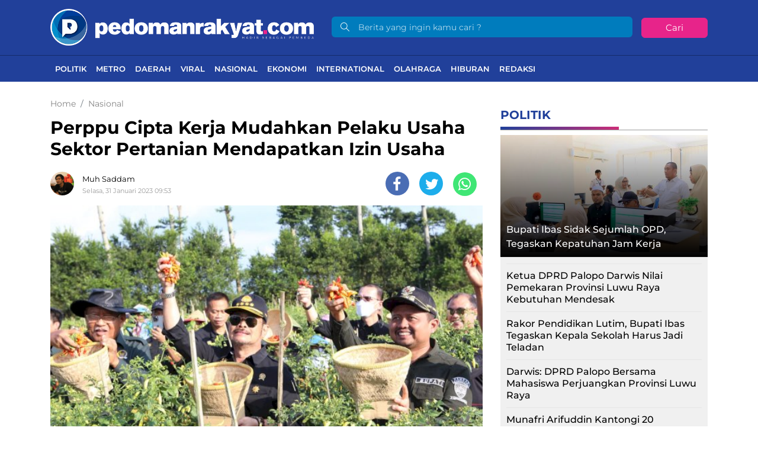

--- FILE ---
content_type: text/html; charset=UTF-8
request_url: https://pedomanrakyat.com/perppu-cipta-kerja-mudahkan-pelaku-usaha-sektor-pertanian-mendapatkan-izin-usaha/
body_size: 15344
content:
<!DOCTYPE html> 
<html lang="id-ID"> 
<head>
<meta charset="utf-8">
<link rel="preload" href="https://cdn.pedomanrakyat.com/assets/desktop/css/styles.css?v=1.1.0" as="style" onload="this.rel='stylesheet'"> 
<link rel="preload" href="https://cdn.pedomanrakyat.com/assets/desktop/bootstrap/css/bootstrap.min.css" as="style" onload="this.rel='stylesheet'"> 
<link rel="preload" href="https://pedomanrakyat.com/assets/fonts/font-awesome.min.css" as="style" onload="this.rel='stylesheet'"> 
<link rel="preload" href="https://pedomanrakyat.com/assets/fonts/simple-line-icons.min.css" as="style" onload="this.rel='stylesheet'"> 
<link rel="preload" href="https://pedomanrakyat.com/assets/fonts/Simple-Line-Icons.woff2?v=2.4.0" as="font" type="font/woff2" crossorigin> 
<link rel="preload" href="https://pedomanrakyat.com/assets/fonts/fontawesome-webfont.woff2?v=4.7.0" as="font" type="font/woff2" crossorigin> 
<link rel="preload" href="https://pedomanrakyat.com/media/cache/fvm/min/1734539435-css40fe7b0603e3d080e54d89678a65c7fd7b6646b2fa983a01cc2b3ef6a7f3e.css" as="style" media="all" /> 
<link rel="preload" href="https://pedomanrakyat.com/media/cache/fvm/min/1734539435-css79c48793cda62a8928dd8c9739bdf4bd796f76509a3d128ea6a48ea7151f3.css" as="style" media="all" /> 
<link rel="preload" href="https://pedomanrakyat.com/media/cache/fvm/min/1734539435-css62045e782bd5c385f923b1e6f2e7fe334e5d632585c0a769f3ca71b4118a0.css" as="style" media="all" /> 
<link rel="preload" href="https://pedomanrakyat.com/media/cache/fvm/min/1734539435-cssf53c63b01a781ccdc7a49e8a541ff9e74beda96e1418bdb5bef6a41235046.css" as="style" media="all" /> 
<link rel="preload" href="https://pedomanrakyat.com/media/cache/fvm/min/1734539435-css32d931129d3604a1b2de6beb08b2d0d66c2d62877f757a6359865d1063031.css" as="style" media="all" /> 
<link rel="preload" href="https://pedomanrakyat.com/media/cache/fvm/min/1734539435-css1f15ff6568592e6202a5ad9ab8dee19db7c00b0ba4dd102a7f05309ee2c04.css" as="style" media="all" /> 
<link rel="preload" href="https://pedomanrakyat.com/media/cache/fvm/min/1734539435-cssa53ce0b74329b4692c2b339a93b40b8720c7e5cccc74e0b9c08472aaff55c.css" as="style" media="all" /> 
<link rel="preload" href="https://pedomanrakyat.com/media/cache/fvm/min/1734539435-cssca98a5024f7ffd54abdde44378df34f10955609158fd6644d7ccdba3bc7bc.css" as="style" media="all" />
<script data-cfasync="false">if(navigator.userAgent.match(/MSIE|Internet Explorer/i)||navigator.userAgent.match(/Trident\/7\..*?rv:11/i)){var href=document.location.href;if(!href.match(/[?&]iebrowser/)){if(href.indexOf("?")==-1){if(href.indexOf("#")==-1){document.location.href=href+"?iebrowser=1"}else{document.location.href=href.replace("#","?iebrowser=1#")}}else{if(href.indexOf("#")==-1){document.location.href=href+"&iebrowser=1"}else{document.location.href=href.replace("#","&iebrowser=1#")}}}}</script>
<script data-cfasync="false">class FVMLoader{constructor(e){this.triggerEvents=e,this.eventOptions={passive:!0},this.userEventListener=this.triggerListener.bind(this),this.delayedScripts={normal:[],async:[],defer:[]},this.allJQueries=[]}_addUserInteractionListener(e){this.triggerEvents.forEach(t=>window.addEventListener(t,e.userEventListener,e.eventOptions))}_removeUserInteractionListener(e){this.triggerEvents.forEach(t=>window.removeEventListener(t,e.userEventListener,e.eventOptions))}triggerListener(){this._removeUserInteractionListener(this),"loading"===document.readyState?document.addEventListener("DOMContentLoaded",this._loadEverythingNow.bind(this)):this._loadEverythingNow()}async _loadEverythingNow(){this._runAllDelayedCSS(),this._delayEventListeners(),this._delayJQueryReady(this),this._handleDocumentWrite(),this._registerAllDelayedScripts(),await this._loadScriptsFromList(this.delayedScripts.normal),await this._loadScriptsFromList(this.delayedScripts.defer),await this._loadScriptsFromList(this.delayedScripts.async),await this._triggerDOMContentLoaded(),await this._triggerWindowLoad(),window.dispatchEvent(new Event("wpr-allScriptsLoaded"))}_registerAllDelayedScripts(){document.querySelectorAll("script[type=fvmdelay]").forEach(e=>{e.hasAttribute("src")?e.hasAttribute("async")&&!1!==e.async?this.delayedScripts.async.push(e):e.hasAttribute("defer")&&!1!==e.defer||"module"===e.getAttribute("data-type")?this.delayedScripts.defer.push(e):this.delayedScripts.normal.push(e):this.delayedScripts.normal.push(e)})}_runAllDelayedCSS(){document.querySelectorAll("link[rel=fvmdelay]").forEach(e=>{e.setAttribute("rel","stylesheet")})}async _transformScript(e){return await this._requestAnimFrame(),new Promise(t=>{const n=document.createElement("script");let r;[...e.attributes].forEach(e=>{let t=e.nodeName;"type"!==t&&("data-type"===t&&(t="type",r=e.nodeValue),n.setAttribute(t,e.nodeValue))}),e.hasAttribute("src")?(n.addEventListener("load",t),n.addEventListener("error",t)):(n.text=e.text,t()),e.parentNode.replaceChild(n,e)})}async _loadScriptsFromList(e){const t=e.shift();return t?(await this._transformScript(t),this._loadScriptsFromList(e)):Promise.resolve()}_delayEventListeners(){let e={};function t(t,n){!function(t){function n(n){return e[t].eventsToRewrite.indexOf(n)>=0?"wpr-"+n:n}e[t]||(e[t]={originalFunctions:{add:t.addEventListener,remove:t.removeEventListener},eventsToRewrite:[]},t.addEventListener=function(){arguments[0]=n(arguments[0]),e[t].originalFunctions.add.apply(t,arguments)},t.removeEventListener=function(){arguments[0]=n(arguments[0]),e[t].originalFunctions.remove.apply(t,arguments)})}(t),e[t].eventsToRewrite.push(n)}function n(e,t){let n=e[t];Object.defineProperty(e,t,{get:()=>n||function(){},set(r){e["wpr"+t]=n=r}})}t(document,"DOMContentLoaded"),t(window,"DOMContentLoaded"),t(window,"load"),t(window,"pageshow"),t(document,"readystatechange"),n(document,"onreadystatechange"),n(window,"onload"),n(window,"onpageshow")}_delayJQueryReady(e){let t=window.jQuery;Object.defineProperty(window,"jQuery",{get:()=>t,set(n){if(n&&n.fn&&!e.allJQueries.includes(n)){n.fn.ready=n.fn.init.prototype.ready=function(t){e.domReadyFired?t.bind(document)(n):document.addEventListener("DOMContentLoaded2",()=>t.bind(document)(n))};const t=n.fn.on;n.fn.on=n.fn.init.prototype.on=function(){if(this[0]===window){function e(e){return e.split(" ").map(e=>"load"===e||0===e.indexOf("load.")?"wpr-jquery-load":e).join(" ")}"string"==typeof arguments[0]||arguments[0]instanceof String?arguments[0]=e(arguments[0]):"object"==typeof arguments[0]&&Object.keys(arguments[0]).forEach(t=>{delete Object.assign(arguments[0],{[e(t)]:arguments[0][t]})[t]})}return t.apply(this,arguments),this},e.allJQueries.push(n)}t=n}})}async _triggerDOMContentLoaded(){this.domReadyFired=!0,await this._requestAnimFrame(),document.dispatchEvent(new Event("DOMContentLoaded2")),await this._requestAnimFrame(),window.dispatchEvent(new Event("DOMContentLoaded2")),await this._requestAnimFrame(),document.dispatchEvent(new Event("wpr-readystatechange")),await this._requestAnimFrame(),document.wpronreadystatechange&&document.wpronreadystatechange()}async _triggerWindowLoad(){await this._requestAnimFrame(),window.dispatchEvent(new Event("wpr-load")),await this._requestAnimFrame(),window.wpronload&&window.wpronload(),await this._requestAnimFrame(),this.allJQueries.forEach(e=>e(window).trigger("wpr-jquery-load")),window.dispatchEvent(new Event("wpr-pageshow")),await this._requestAnimFrame(),window.wpronpageshow&&window.wpronpageshow()}_handleDocumentWrite(){const e=new Map;document.write=document.writeln=function(t){const n=document.currentScript,r=document.createRange(),i=n.parentElement;let a=e.get(n);void 0===a&&(a=n.nextSibling,e.set(n,a));const s=document.createDocumentFragment();r.setStart(s,0),s.appendChild(r.createContextualFragment(t)),i.insertBefore(s,a)}}async _requestAnimFrame(){return new Promise(e=>requestAnimationFrame(e))}static run(){const e=new FVMLoader(["keydown","mousemove","touchmove","touchstart","touchend","wheel"]);e._addUserInteractionListener(e)}}FVMLoader.run();</script>
<title>Perppu Cipta Kerja Mudahkan Pelaku Usaha Sektor Pertanian Mendapatkan Izin Usaha</title>
<meta name="viewport" content="width=device-width, initial-scale=1">
<meta http-equiv="X-UA-Compatible" content="IE=edge">
<meta name="robots" content="index, follow" />
<meta name="googlebot-news" content="index,follow" />
<meta name="googlebot" content="index,follow" />
<meta name="yahoobot" content="index,follow" />
<meta name="title" content="Perppu Cipta Kerja Mudahkan Pelaku Usaha Sektor Pertanian Mendapatkan Izin Usaha" />
<meta name="author" content="pedomanrakyat" lang="id">
<meta name="news_keywords" content="berita kementan, Kementan RI" />
<meta name="keywords" content="berita kementan, Kementan RI" itemprop="keywords" />
<meta name="pubdate" content="2023-01-31T09:53:03+08:00" itemprop="datePublished" />
<meta content="2023-01-31T09:53:03+08:00" itemprop="dateCreated" />
<script type="application/ld+json">
{"@context":"https://schema.org","@type":"WebPage","@id":"https://pedomanrakyat.com/perppu-cipta-kerja-mudahkan-pelaku-usaha-sektor-pertanian-mendapatkan-izin-usaha/#webpage","headline":"Perppu Cipta Kerja Mudahkan Pelaku Usaha Sektor Pertanian Mendapatkan Izin Usaha","url":"https://pedomanrakyat.com/perppu-cipta-kerja-mudahkan-pelaku-usaha-sektor-pertanian-mendapatkan-izin-usaha/","name":"Perppu Cipta Kerja Mudahkan Pelaku Usaha Sektor Pertanian Mendapatkan Izin Usaha","image":"https://cdn.pedomanrakyat.com/imageresize/assets/media/upload/2022/07/WhatsApp-Image-2022-07-07-at-16.34.35.jpeg_facebook_true","thumbnailUrl":"https://cdn.pedomanrakyat.com/imageresize/assets/media/upload/2022/07/WhatsApp-Image-2022-07-07-at-16.34.35.jpeg_facebook_true","datePublished":"2023-01-31T09:53:03+08:00","dateModified":"2023-01-31T09:53:03+08:00"}
</script>
<script type="application/ld+json">
{"@context":"https://schema.org","@type":"NewsArticle","headline":"Perppu Cipta Kerja Mudahkan Pelaku Usaha Sektor Pertanian Mendapatkan Izin Usaha","datePublished":"2023-01-31T09:53:03+08:00","dateModified":"2023-01-31T09:53:03+08:00","description":"Pedomanrakyat.com, Jakarta – Kementerian Pertanian (Kementan) menyebutkan Peraturan Pemerintah Pengganti Undang-Undang (Perppu) Nomor 2 Tahun 2022 tentang Cipta Kerja atau Perppu Cipta Kerja membantu para pelaku usaha sektor pertanian dalam mendapatkan izin usaha. Penetapan Perppu Cipta Kerja sendiri merupakan tindak lanjut dari Putusan Mahkamah Konstitusi Nomor 91/PUU-XVIII/2020 yakni sebagai bentuk perbaikan melalui penggantian terhadap Undang-Undang ...","mainEntityOfPage":{"@type":"WebPage","@id":"https://pedomanrakyat.com/perppu-cipta-kerja-mudahkan-pelaku-usaha-sektor-pertanian-mendapatkan-izin-usaha/#webpage"},"image":{"@type":"ImageObject","url":"https://cdn.pedomanrakyat.com/imageresize/assets/media/upload/2022/07/WhatsApp-Image-2022-07-07-at-16.34.35.jpeg_facebook_true","width":600,"height":315,"caption":"Perppu Cipta Kerja Mudahkan Pelaku Usaha Sektor Pertanian Mendapatkan Izin Usaha"},"author":{"@type":"Person","name":"Muh Saddam","url":"https://pedomanrakyat.com/author/saddam/"},"publisher":{"@type":"Organization","name":"pedomanrakyat","url":"https://pedomanrakyat.com/","sameAs":["https://www.instagram.com/pedomanrakyatdotcom","https://www.youtube.com/channel/UCRnwn-XnDfPbiSWVtDSFyZw","https://www.facebook.com/Officialpedomanrakyat","https://twitter.com/PedomanRakyat"],"logo":{"@type":"ImageObject","inLanguage":"id-ID","@id":"https://pedomanrakyat.com/#/schema/logo/image/","url":"https://cdn.pedomanrakyat.com/images/logo_amp.png","contentUrl":"https://cdn.pedomanrakyat.com/images/logo_amp.png","width":313,"height":75,"caption":"pedomanrakyat"}}}
</script>
<meta name='robots' content='index, follow, max-image-preview:large' />
<meta name="description" content="Pedomanrakyat.com, Jakarta – Kementerian Pertanian (Kementan) menyebutkan Peraturan Pemerintah Pengganti Undang-Undang (Perppu) Nomor 2 Tahun 2022 tentang" />
<link rel="canonical" href="https://pedomanrakyat.com/perppu-cipta-kerja-mudahkan-pelaku-usaha-sektor-pertanian-mendapatkan-izin-usaha/" />
<meta property="og:locale" content="id_ID" />
<meta property="og:type" content="article" />
<meta property="og:title" content="Perppu Cipta Kerja Mudahkan Pelaku Usaha Sektor Pertanian Mendapatkan Izin Usaha" />
<meta property="og:description" content="Pedomanrakyat.com, Jakarta – Kementerian Pertanian (Kementan) menyebutkan Peraturan Pemerintah Pengganti Undang-Undang (Perppu) Nomor 2 Tahun 2022 tentang" />
<meta property="og:url" content="https://pedomanrakyat.com/perppu-cipta-kerja-mudahkan-pelaku-usaha-sektor-pertanian-mendapatkan-izin-usaha/" />
<meta property="og:site_name" content="Pedomanrakyat.com" />
<meta property="article:publisher" content="https://www.facebook.com/Officialpedomanrakyat" />
<meta property="article:published_time" content="2023-01-31T01:53:03+00:00" />
<meta property="og:image" content="https://cdn.pedomanrakyat.com/imageresize/assets/media/upload/2022/07/WhatsApp-Image-2022-07-07-at-16.34.35.jpeg_facebook_true" />
<meta property="og:image:width" content="1599" />
<meta property="og:image:height" content="1066" />
<meta property="og:image:type" content="image/jpeg" />
<meta name="author" content="Muh Saddam" />
<meta name="twitter:card" content="summary_large_image" />
<meta name="twitter:creator" content="@PedomanRakyat" />
<meta name="twitter:site" content="@PedomanRakyat" />
<meta name="twitter:label1" content="Ditulis oleh" />
<meta name="twitter:data1" content="Muh Saddam" />
<meta name="twitter:label2" content="Estimasi waktu membaca" />
<meta name="twitter:data2" content="2 menit" />
<script type="application/ld+json" class="yoast-schema-graph">{"@context":"https://schema.org","@graph":[{"@type":"NewsArticle","@id":"https://pedomanrakyat.com/perppu-cipta-kerja-mudahkan-pelaku-usaha-sektor-pertanian-mendapatkan-izin-usaha/#article","isPartOf":{"@id":"https://pedomanrakyat.com/perppu-cipta-kerja-mudahkan-pelaku-usaha-sektor-pertanian-mendapatkan-izin-usaha/"},"author":{"name":"Muh Saddam","@id":"https://pedomanrakyat.com/#/schema/person/d5eea076097cc20c1b74e9af572a3fed"},"headline":"Perppu Cipta Kerja Mudahkan Pelaku Usaha Sektor Pertanian Mendapatkan Izin Usaha","datePublished":"2023-01-31T01:53:03+00:00","dateModified":"2023-01-31T01:53:03+00:00","mainEntityOfPage":{"@id":"https://pedomanrakyat.com/perppu-cipta-kerja-mudahkan-pelaku-usaha-sektor-pertanian-mendapatkan-izin-usaha/"},"wordCount":327,"publisher":{"@id":"https://pedomanrakyat.com/#organization"},"image":{"@id":"https://pedomanrakyat.com/perppu-cipta-kerja-mudahkan-pelaku-usaha-sektor-pertanian-mendapatkan-izin-usaha/#primaryimage"},"thumbnailUrl":"https://pedomanrakyat.com/assets/media/upload/2022/07/WhatsApp-Image-2022-07-07-at-16.34.35.jpeg","keywords":["berita kementan","Kementan RI"],"articleSection":["Nasional"],"inLanguage":"id"},{"@type":"WebPage","@id":"https://pedomanrakyat.com/perppu-cipta-kerja-mudahkan-pelaku-usaha-sektor-pertanian-mendapatkan-izin-usaha/","url":"https://pedomanrakyat.com/perppu-cipta-kerja-mudahkan-pelaku-usaha-sektor-pertanian-mendapatkan-izin-usaha/","name":"Perppu Cipta Kerja Mudahkan Pelaku Usaha Sektor Pertanian Mendapatkan Izin Usaha","isPartOf":{"@id":"https://pedomanrakyat.com/#website"},"primaryImageOfPage":{"@id":"https://pedomanrakyat.com/perppu-cipta-kerja-mudahkan-pelaku-usaha-sektor-pertanian-mendapatkan-izin-usaha/#primaryimage"},"image":{"@id":"https://pedomanrakyat.com/perppu-cipta-kerja-mudahkan-pelaku-usaha-sektor-pertanian-mendapatkan-izin-usaha/#primaryimage"},"thumbnailUrl":"https://pedomanrakyat.com/assets/media/upload/2022/07/WhatsApp-Image-2022-07-07-at-16.34.35.jpeg","datePublished":"2023-01-31T01:53:03+00:00","dateModified":"2023-01-31T01:53:03+00:00","description":"Pedomanrakyat.com, Jakarta – Kementerian Pertanian (Kementan) menyebutkan Peraturan Pemerintah Pengganti Undang-Undang (Perppu) Nomor 2 Tahun 2022 tentang","breadcrumb":{"@id":"https://pedomanrakyat.com/perppu-cipta-kerja-mudahkan-pelaku-usaha-sektor-pertanian-mendapatkan-izin-usaha/#breadcrumb"},"inLanguage":"id","potentialAction":[{"@type":"ReadAction","target":["https://pedomanrakyat.com/perppu-cipta-kerja-mudahkan-pelaku-usaha-sektor-pertanian-mendapatkan-izin-usaha/"]}]},{"@type":"ImageObject","inLanguage":"id","@id":"https://pedomanrakyat.com/perppu-cipta-kerja-mudahkan-pelaku-usaha-sektor-pertanian-mendapatkan-izin-usaha/#primaryimage","url":"https://pedomanrakyat.com/assets/media/upload/2022/07/WhatsApp-Image-2022-07-07-at-16.34.35.jpeg","contentUrl":"https://pedomanrakyat.com/assets/media/upload/2022/07/WhatsApp-Image-2022-07-07-at-16.34.35.jpeg","width":1599,"height":1066,"caption":"Menteri Pertanian, Syahrul Yasin Limpo. (F-Humas)"},{"@type":"BreadcrumbList","@id":"https://pedomanrakyat.com/perppu-cipta-kerja-mudahkan-pelaku-usaha-sektor-pertanian-mendapatkan-izin-usaha/#breadcrumb","itemListElement":[{"@type":"ListItem","position":1,"name":"Home","item":"https://pedomanrakyat.com/"},{"@type":"ListItem","position":2,"name":"Perppu Cipta Kerja Mudahkan Pelaku Usaha Sektor Pertanian Mendapatkan Izin Usaha"}]},{"@type":"WebSite","@id":"https://pedomanrakyat.com/#website","url":"https://pedomanrakyat.com/","name":"Pedomanrakyat.com","description":"Hadir Sebagai Pembeda","publisher":{"@id":"https://pedomanrakyat.com/#organization"},"potentialAction":[{"@type":"SearchAction","target":{"@type":"EntryPoint","urlTemplate":"https://pedomanrakyat.com/?s={search_term_string}"},"query-input":{"@type":"PropertyValueSpecification","valueRequired":true,"valueName":"search_term_string"}}],"inLanguage":"id"},{"@type":"Organization","@id":"https://pedomanrakyat.com/#organization","name":"pedomanrakyat","url":"https://pedomanrakyat.com/","logo":{"@type":"ImageObject","inLanguage":"id","@id":"https://pedomanrakyat.com/#/schema/logo/image/","url":"https://pedomanrakyat.com/assets/media/upload/2020/11/logo_schema_v3.png","contentUrl":"https://pedomanrakyat.com/assets/media/upload/2020/11/logo_schema_v3.png","width":264,"height":56,"caption":"pedomanrakyat"},"image":{"@id":"https://pedomanrakyat.com/#/schema/logo/image/"},"sameAs":["https://www.facebook.com/Officialpedomanrakyat","https://x.com/PedomanRakyat","https://www.instagram.com/pedomanrakyatdotcom/","https://www.youtube.com/channel/UCRnwn-XnDfPbiSWVtDSFyZw"]},{"@type":"Person","@id":"https://pedomanrakyat.com/#/schema/person/d5eea076097cc20c1b74e9af572a3fed","name":"Muh Saddam","image":{"@type":"ImageObject","inLanguage":"id","@id":"https://pedomanrakyat.com/#/schema/person/image/","url":"https://secure.gravatar.com/avatar/fa6ea3b3a68e939a23cf69be3f30b352?s=96&d=mm&r=g","contentUrl":"https://secure.gravatar.com/avatar/fa6ea3b3a68e939a23cf69be3f30b352?s=96&d=mm&r=g","caption":"Muh Saddam"},"url":"https://pedomanrakyat.com/author/saddam/"}]}</script>
<meta property="og:title" content="Perppu Cipta Kerja Mudahkan Pelaku Usaha Sektor Pertanian Mendapatkan Izin Usaha">
<meta property="og:url" content="https://pedomanrakyat.com/perppu-cipta-kerja-mudahkan-pelaku-usaha-sektor-pertanian-mendapatkan-izin-usaha/">
<meta property="og:description" content="Pedomanrakyat.com, Jakarta – Kementerian Pertanian (Kementan) menyebutkan Peraturan Pemerintah Pengganti Undang-Undang (Perppu) Nomor 2 Tahun 2022 tentang Cipta Kerja atau Perppu Cipta Kerja memba…">
<meta property="og:image" content="https://pedomanrakyat.com/assets/media/upload/2022/07/WhatsApp-Image-2022-07-07-at-16.34.35.jpeg">
<meta property="og:image:width" content="1200">
<meta property="og:image:height" content="800">
<meta name="twitter:image" content="https://pedomanrakyat.com/assets/media/upload/2022/07/WhatsApp-Image-2022-07-07-at-16.34.35.jpeg">
<meta name="twitter:card" content="summary_large_image">
<link rel="canonical" href="https://pedomanrakyat.com/perppu-cipta-kerja-mudahkan-pelaku-usaha-sektor-pertanian-mendapatkan-izin-usaha/">
<meta name="geo.placename" content="Indonesia">
<meta name="geo.region" content="ID-SN">
<meta name="geo.country" content="id">
<meta name="language" content="id">
<meta name="apple-mobile-web-app-capable" content="yes">
<meta name="theme-color" content="#21409a">
<meta property="fb:app_id" content="2846657422324024" /> 
<style media="all">img:is([sizes="auto" i],[sizes^="auto," i]){contain-intrinsic-size:3000px 1500px}</style> 
<style id='classic-theme-styles-inline-css' type='text/css' media="all">/*! This file is auto-generated */ .wp-block-button__link{color:#fff;background-color:#32373c;border-radius:9999px;box-shadow:none;text-decoration:none;padding:calc(.667em + 2px) calc(1.333em + 2px);font-size:1.125em}.wp-block-file__button{background:#32373c;color:#fff;text-decoration:none}</style> 
<style id='global-styles-inline-css' type='text/css' media="all">:root{--wp--preset--aspect-ratio--square:1;--wp--preset--aspect-ratio--4-3:4/3;--wp--preset--aspect-ratio--3-4:3/4;--wp--preset--aspect-ratio--3-2:3/2;--wp--preset--aspect-ratio--2-3:2/3;--wp--preset--aspect-ratio--16-9:16/9;--wp--preset--aspect-ratio--9-16:9/16;--wp--preset--color--black:#000000;--wp--preset--color--cyan-bluish-gray:#abb8c3;--wp--preset--color--white:#ffffff;--wp--preset--color--pale-pink:#f78da7;--wp--preset--color--vivid-red:#cf2e2e;--wp--preset--color--luminous-vivid-orange:#ff6900;--wp--preset--color--luminous-vivid-amber:#fcb900;--wp--preset--color--light-green-cyan:#7bdcb5;--wp--preset--color--vivid-green-cyan:#00d084;--wp--preset--color--pale-cyan-blue:#8ed1fc;--wp--preset--color--vivid-cyan-blue:#0693e3;--wp--preset--color--vivid-purple:#9b51e0;--wp--preset--gradient--vivid-cyan-blue-to-vivid-purple:linear-gradient(135deg,rgba(6,147,227,1) 0%,rgb(155,81,224) 100%);--wp--preset--gradient--light-green-cyan-to-vivid-green-cyan:linear-gradient(135deg,rgb(122,220,180) 0%,rgb(0,208,130) 100%);--wp--preset--gradient--luminous-vivid-amber-to-luminous-vivid-orange:linear-gradient(135deg,rgba(252,185,0,1) 0%,rgba(255,105,0,1) 100%);--wp--preset--gradient--luminous-vivid-orange-to-vivid-red:linear-gradient(135deg,rgba(255,105,0,1) 0%,rgb(207,46,46) 100%);--wp--preset--gradient--very-light-gray-to-cyan-bluish-gray:linear-gradient(135deg,rgb(238,238,238) 0%,rgb(169,184,195) 100%);--wp--preset--gradient--cool-to-warm-spectrum:linear-gradient(135deg,rgb(74,234,220) 0%,rgb(151,120,209) 20%,rgb(207,42,186) 40%,rgb(238,44,130) 60%,rgb(251,105,98) 80%,rgb(254,248,76) 100%);--wp--preset--gradient--blush-light-purple:linear-gradient(135deg,rgb(255,206,236) 0%,rgb(152,150,240) 100%);--wp--preset--gradient--blush-bordeaux:linear-gradient(135deg,rgb(254,205,165) 0%,rgb(254,45,45) 50%,rgb(107,0,62) 100%);--wp--preset--gradient--luminous-dusk:linear-gradient(135deg,rgb(255,203,112) 0%,rgb(199,81,192) 50%,rgb(65,88,208) 100%);--wp--preset--gradient--pale-ocean:linear-gradient(135deg,rgb(255,245,203) 0%,rgb(182,227,212) 50%,rgb(51,167,181) 100%);--wp--preset--gradient--electric-grass:linear-gradient(135deg,rgb(202,248,128) 0%,rgb(113,206,126) 100%);--wp--preset--gradient--midnight:linear-gradient(135deg,rgb(2,3,129) 0%,rgb(40,116,252) 100%);--wp--preset--font-size--small:13px;--wp--preset--font-size--medium:20px;--wp--preset--font-size--large:36px;--wp--preset--font-size--x-large:42px;--wp--preset--spacing--20:0.44rem;--wp--preset--spacing--30:0.67rem;--wp--preset--spacing--40:1rem;--wp--preset--spacing--50:1.5rem;--wp--preset--spacing--60:2.25rem;--wp--preset--spacing--70:3.38rem;--wp--preset--spacing--80:5.06rem;--wp--preset--shadow--natural:6px 6px 9px rgba(0, 0, 0, 0.2);--wp--preset--shadow--deep:12px 12px 50px rgba(0, 0, 0, 0.4);--wp--preset--shadow--sharp:6px 6px 0px rgba(0, 0, 0, 0.2);--wp--preset--shadow--outlined:6px 6px 0px -3px rgba(255, 255, 255, 1), 6px 6px rgba(0, 0, 0, 1);--wp--preset--shadow--crisp:6px 6px 0px rgba(0, 0, 0, 1)}:where(.is-layout-flex){gap:.5em}:where(.is-layout-grid){gap:.5em}body .is-layout-flex{display:flex}.is-layout-flex{flex-wrap:wrap;align-items:center}.is-layout-flex>:is(*,div){margin:0}body .is-layout-grid{display:grid}.is-layout-grid>:is(*,div){margin:0}:where(.wp-block-columns.is-layout-flex){gap:2em}:where(.wp-block-columns.is-layout-grid){gap:2em}:where(.wp-block-post-template.is-layout-flex){gap:1.25em}:where(.wp-block-post-template.is-layout-grid){gap:1.25em}.has-black-color{color:var(--wp--preset--color--black)!important}.has-cyan-bluish-gray-color{color:var(--wp--preset--color--cyan-bluish-gray)!important}.has-white-color{color:var(--wp--preset--color--white)!important}.has-pale-pink-color{color:var(--wp--preset--color--pale-pink)!important}.has-vivid-red-color{color:var(--wp--preset--color--vivid-red)!important}.has-luminous-vivid-orange-color{color:var(--wp--preset--color--luminous-vivid-orange)!important}.has-luminous-vivid-amber-color{color:var(--wp--preset--color--luminous-vivid-amber)!important}.has-light-green-cyan-color{color:var(--wp--preset--color--light-green-cyan)!important}.has-vivid-green-cyan-color{color:var(--wp--preset--color--vivid-green-cyan)!important}.has-pale-cyan-blue-color{color:var(--wp--preset--color--pale-cyan-blue)!important}.has-vivid-cyan-blue-color{color:var(--wp--preset--color--vivid-cyan-blue)!important}.has-vivid-purple-color{color:var(--wp--preset--color--vivid-purple)!important}.has-black-background-color{background-color:var(--wp--preset--color--black)!important}.has-cyan-bluish-gray-background-color{background-color:var(--wp--preset--color--cyan-bluish-gray)!important}.has-white-background-color{background-color:var(--wp--preset--color--white)!important}.has-pale-pink-background-color{background-color:var(--wp--preset--color--pale-pink)!important}.has-vivid-red-background-color{background-color:var(--wp--preset--color--vivid-red)!important}.has-luminous-vivid-orange-background-color{background-color:var(--wp--preset--color--luminous-vivid-orange)!important}.has-luminous-vivid-amber-background-color{background-color:var(--wp--preset--color--luminous-vivid-amber)!important}.has-light-green-cyan-background-color{background-color:var(--wp--preset--color--light-green-cyan)!important}.has-vivid-green-cyan-background-color{background-color:var(--wp--preset--color--vivid-green-cyan)!important}.has-pale-cyan-blue-background-color{background-color:var(--wp--preset--color--pale-cyan-blue)!important}.has-vivid-cyan-blue-background-color{background-color:var(--wp--preset--color--vivid-cyan-blue)!important}.has-vivid-purple-background-color{background-color:var(--wp--preset--color--vivid-purple)!important}.has-black-border-color{border-color:var(--wp--preset--color--black)!important}.has-cyan-bluish-gray-border-color{border-color:var(--wp--preset--color--cyan-bluish-gray)!important}.has-white-border-color{border-color:var(--wp--preset--color--white)!important}.has-pale-pink-border-color{border-color:var(--wp--preset--color--pale-pink)!important}.has-vivid-red-border-color{border-color:var(--wp--preset--color--vivid-red)!important}.has-luminous-vivid-orange-border-color{border-color:var(--wp--preset--color--luminous-vivid-orange)!important}.has-luminous-vivid-amber-border-color{border-color:var(--wp--preset--color--luminous-vivid-amber)!important}.has-light-green-cyan-border-color{border-color:var(--wp--preset--color--light-green-cyan)!important}.has-vivid-green-cyan-border-color{border-color:var(--wp--preset--color--vivid-green-cyan)!important}.has-pale-cyan-blue-border-color{border-color:var(--wp--preset--color--pale-cyan-blue)!important}.has-vivid-cyan-blue-border-color{border-color:var(--wp--preset--color--vivid-cyan-blue)!important}.has-vivid-purple-border-color{border-color:var(--wp--preset--color--vivid-purple)!important}.has-vivid-cyan-blue-to-vivid-purple-gradient-background{background:var(--wp--preset--gradient--vivid-cyan-blue-to-vivid-purple)!important}.has-light-green-cyan-to-vivid-green-cyan-gradient-background{background:var(--wp--preset--gradient--light-green-cyan-to-vivid-green-cyan)!important}.has-luminous-vivid-amber-to-luminous-vivid-orange-gradient-background{background:var(--wp--preset--gradient--luminous-vivid-amber-to-luminous-vivid-orange)!important}.has-luminous-vivid-orange-to-vivid-red-gradient-background{background:var(--wp--preset--gradient--luminous-vivid-orange-to-vivid-red)!important}.has-very-light-gray-to-cyan-bluish-gray-gradient-background{background:var(--wp--preset--gradient--very-light-gray-to-cyan-bluish-gray)!important}.has-cool-to-warm-spectrum-gradient-background{background:var(--wp--preset--gradient--cool-to-warm-spectrum)!important}.has-blush-light-purple-gradient-background{background:var(--wp--preset--gradient--blush-light-purple)!important}.has-blush-bordeaux-gradient-background{background:var(--wp--preset--gradient--blush-bordeaux)!important}.has-luminous-dusk-gradient-background{background:var(--wp--preset--gradient--luminous-dusk)!important}.has-pale-ocean-gradient-background{background:var(--wp--preset--gradient--pale-ocean)!important}.has-electric-grass-gradient-background{background:var(--wp--preset--gradient--electric-grass)!important}.has-midnight-gradient-background{background:var(--wp--preset--gradient--midnight)!important}.has-small-font-size{font-size:var(--wp--preset--font-size--small)!important}.has-medium-font-size{font-size:var(--wp--preset--font-size--medium)!important}.has-large-font-size{font-size:var(--wp--preset--font-size--large)!important}.has-x-large-font-size{font-size:var(--wp--preset--font-size--x-large)!important}:where(.wp-block-post-template.is-layout-flex){gap:1.25em}:where(.wp-block-post-template.is-layout-grid){gap:1.25em}:where(.wp-block-columns.is-layout-flex){gap:2em}:where(.wp-block-columns.is-layout-grid){gap:2em}:root :where(.wp-block-pullquote){font-size:1.5em;line-height:1.6}</style> 
<link rel="amphtml" href="https://pedomanrakyat.com/perppu-cipta-kerja-mudahkan-pelaku-usaha-sektor-pertanian-mendapatkan-izin-usaha/amp/"> 
<link rel="icon" href="https://pedomanrakyat.com/assets/media/upload/2020/08/cropped-pedo12345678-192x192.png" sizes="192x192" /> 
<link rel="android-touch-icon" href="https://cdn.pedomanrakyat.com/images/logo__bm.png?v=1.0.0" /> 
<link rel="shortcut icon" href="https://cdn.pedomanrakyat.com/images/logo__bm.png?v=1.0.0"> 
<link rel="shortcut icon" href="https://cdn.pedomanrakyat.com/images/ico/favicon.ico" type="image/x-icon" /> 
<link rel="manifest" href="/manifest.json"> 
<link rel="mask-icon" href="/safari-pinned-tab.svg" color="#21409a"> 
<link rel="manifest" href="https://pedomanrakyat.com/manifest.json" /> 
<link rel="stylesheet" href="https://pedomanrakyat.com/media/cache/fvm/min/1734539435-css40fe7b0603e3d080e54d89678a65c7fd7b6646b2fa983a01cc2b3ef6a7f3e.css" media="all"> 
<link rel="stylesheet" href="https://pedomanrakyat.com/media/cache/fvm/min/1734539435-css79c48793cda62a8928dd8c9739bdf4bd796f76509a3d128ea6a48ea7151f3.css" media="all"> 
<link rel="stylesheet" href="https://pedomanrakyat.com/media/cache/fvm/min/1734539435-css62045e782bd5c385f923b1e6f2e7fe334e5d632585c0a769f3ca71b4118a0.css" media="all"> 
<link rel="stylesheet" href="https://pedomanrakyat.com/media/cache/fvm/min/1734539435-cssf53c63b01a781ccdc7a49e8a541ff9e74beda96e1418bdb5bef6a41235046.css" media="all"> 
<link rel="stylesheet" href="https://pedomanrakyat.com/media/cache/fvm/min/1734539435-css32d931129d3604a1b2de6beb08b2d0d66c2d62877f757a6359865d1063031.css" media="all"> 
<link rel="stylesheet" href="https://pedomanrakyat.com/media/cache/fvm/min/1734539435-css1f15ff6568592e6202a5ad9ab8dee19db7c00b0ba4dd102a7f05309ee2c04.css" media="all"> 
<link rel="stylesheet" href="https://pedomanrakyat.com/media/cache/fvm/min/1734539435-cssa53ce0b74329b4692c2b339a93b40b8720c7e5cccc74e0b9c08472aaff55c.css" media="all"> 
<link rel="stylesheet" href="https://pedomanrakyat.com/media/cache/fvm/min/1734539435-cssca98a5024f7ffd54abdde44378df34f10955609158fd6644d7ccdba3bc7bc.css" media="all"> 
<script>
var baseurl = "https://pedomanrakyat.com/";
var adsurl = "https://ads.pedomanrakyat.com/";
</script>
<script src="https://cdn.pedomanrakyat.com/assets/desktop/js/jquery.min.js"></script>
<script src="https://ads.pedomanrakyat.com/assets/ads_client.js"></script>
<script async src="https://pagead2.googlesyndication.com/pagead/js/adsbygoogle.js?client=ca-pub-7574105699509007" crossorigin="anonymous"></script>
<script async src="https://www.googletagmanager.com/gtag/js?id=G-DM5RZBVP1Z"></script>
<script>
window.dataLayer = window.dataLayer || [];
function gtag() { dataLayer.push(arguments); }
gtag('js', new Date());
gtag('config', 'UA-151346351-1', {"anonymize_ip":true});
gtag('config', 'G-DM5RZBVP1Z');
</script>
</head>
<body> <div class="progress"> <div class="progress-bar" aria-valuenow="0" aria-valuemax="100"></div> </div> <header> <div class="container"> <div class="head-top"> <div class="row align-items-center"> <div class="col-5"> <div class="logo-head"><a href="https://pedomanrakyat.com/" title="Home"><img title="Logo pedomanrakyat" class="img-fluid" src="https://cdn.pedomanrakyat.com/assets/desktop/img/logo-pr-1.png"></a></div> </div> <div class="col-7"> <form class="form-search" action="https://pedomanrakyat.com/"> <i class="icon-magnifier"></i> <input class="form-control text-search" type="text" placeholder="Berita yang ingin kamu cari ?" name="s" value="" /><button class="btn btn-danger btn-sm" type="submit">Cari</button> </form> </div> </div> </div> </div> <div class="head-bottom mt-3"> <div class="container"> <ul class="nav menu-nofixed"> <li class="nav-item"><a href="https://pedomanrakyat.com/category/politik/" title="Politik">Politik</a></li> <li class="nav-item"><a href="https://pedomanrakyat.com/category/metro/" title="Metro">Metro</a></li> <li class="nav-item"><a href="https://pedomanrakyat.com/category/daerah/" title="Daerah">Daerah</a></li> <li class="nav-item"><a href="https://pedomanrakyat.com/category/viral/" title="Viral">Viral</a></li> <li class="nav-item"><a href="https://pedomanrakyat.com/category/nasional/" title="Nasional">Nasional</a></li> <li class="nav-item"><a href="https://pedomanrakyat.com/category/ekonomi/" title="Ekonomi">Ekonomi</a></li> <li class="nav-item"><a href="https://pedomanrakyat.com/category/international/" title="International">International</a></li> <li class="nav-item"><a href="https://pedomanrakyat.com/category/olahraga/" title="Olahraga">Olahraga</a></li> <li class="nav-item"><a href="https://pedomanrakyat.com/category/hiburan/" title="Hiburan">Hiburan</a></li> <li class="nav-item"><a title="Redaksi pedomanrakyat" href="https://pedomanrakyat.com/redaksi/">Redaksi</a></li> </ul> </div> </div> <div class="p-3 menu-fixed nav-up"> <div class="logo-left"><a href="https://pedomanrakyat.com/" title="Home"><img alt="Logo Small pedomanrakyat" src="https://cdn.pedomanrakyat.com/assets/desktop/img/logo-pr-1.png" height="30px"></a></div> <ul class="nav menu-nofixed"> <li class="nav-item"><a href="https://pedomanrakyat.com/category/politik/" title="Politik">Politik</a></li> <li class="nav-item"><a href="https://pedomanrakyat.com/category/metro/" title="Metro">Metro</a></li> <li class="nav-item"><a href="https://pedomanrakyat.com/category/daerah/" title="Daerah">Daerah</a></li> <li class="nav-item"><a href="https://pedomanrakyat.com/category/viral/" title="Viral">Viral</a></li> <li class="nav-item"><a href="https://pedomanrakyat.com/category/nasional/" title="Nasional">Nasional</a></li> <li class="nav-item"><a href="https://pedomanrakyat.com/category/ekonomi/" title="Ekonomi">Ekonomi</a></li> <li class="nav-item"><a href="https://pedomanrakyat.com/category/international/" title="International">International</a></li> <li class="nav-item"><a href="https://pedomanrakyat.com/category/olahraga/" title="Olahraga">Olahraga</a></li> <li class="nav-item"><a href="https://pedomanrakyat.com/category/hiburan/" title="Hiburan">Hiburan</a></li> <li class="nav-item"><a title="Redaksi pedomanrakyat" href="https://pedomanrakyat.com/redaksi/">Redaksi</a></li> </ul> </div> </header><div id="topbillboard-article-desktop"></div> 
<script>AdsNaum("topbillboard-article-desktop")</script>
<div id="main"> <input type="hidden" id="link-url" value="https://pedomanrakyat.com/perppu-cipta-kerja-mudahkan-pelaku-usaha-sektor-pertanian-mendapatkan-izin-usaha/" /> <input type="hidden" id="link-title" value="Perppu Cipta Kerja Mudahkan Pelaku Usaha Sektor Pertanian Mendapatkan Izin Usaha" /> <div class="container"> <div class="row"> <div class="col-8"> <div class="content-article hentry"> <ol class="breadcrumb" itemscope itemtype="http://schema.org/BreadcrumbList"> <li class="breadcrumb-item" itemprop="itemListElement" itemscope itemtype="http://schema.org/ListItem"> <a itemtype="http://schema.org/Thing" itemprop="item" title="Home" href="https://pedomanrakyat.com/"> <span itemprop="name">Home</span> </a> 
<meta itemprop="position" content="1" /> </li> <li class="breadcrumb-item" itemprop="itemListElement" itemscope itemtype="http://schema.org/ListItem"> <a itemtype="http://schema.org/Thing" itemprop="item" href="https://pedomanrakyat.com/category/nasional/" title="Nasional"> <span itemprop="name">Nasional</span> </a> 
<meta itemprop="position" content="2" /> </li> </ol> <h1 class="entry-title">Perppu Cipta Kerja Mudahkan Pelaku Usaha Sektor Pertanian Mendapatkan Izin Usaha</h1> <div class="author d-inline-block"> <a class="avatar-image" href="https://pedomanrakyat.com/author/saddam/" title="Muh Saddam"><img src="https://secure.gravatar.com/avatar/fa6ea3b3a68e939a23cf69be3f30b352?s=96&d=mm&r=g" alt="Muh Saddam"></a> <div class="author-name-date"><span class="author-name"><a href="https://pedomanrakyat.com/author/saddam/" title="Muh Saddam">Muh Saddam<br></a></span> <p class="date">Selasa, 31 Januari 2023 09:53</p> </div> </div> <div class="share-content d-inline-block"> <ul class="list-unstyled"> <li class="share share-facebook"><a href="#"><i class="fa fa-facebook"></i></a></li> <li class="share share-twitter"><a href="#"><i class="fa fa-twitter"></i></a></li> <li class="share share-whatsapp"><a href="#"><i class="fa fa-whatsapp"></i></a></li> </ul> </div> <figure class="figure"><img class="img-fluid figure-img" src="https://cdn.pedomanrakyat.com/imageresize/assets/media/upload/2022/07/WhatsApp-Image-2022-07-07-at-16.34.35.jpeg&width=640&height=360" alt="Menteri Pertanian, Syahrul Yasin Limpo. (F-Humas)"> <figcaption class="figure-caption">Menteri Pertanian, Syahrul Yasin Limpo. (F-Humas)</figcaption> </figure> <div id="article-desktop-bottom-image"></div> 
<script>AdsNaum("article-desktop-bottom-image")</script>
<div class="article entry-content"> <p><strong>Pedomanrakyat.com, Jakarta –</strong> Kementerian Pertanian (Kementan) menyebutkan Peraturan Pemerintah Pengganti Undang-Undang (Perppu) Nomor 2 Tahun 2022 tentang Cipta Kerja atau Perppu Cipta Kerja membantu para pelaku usaha sektor pertanian dalam mendapatkan izin usaha.</p> <div id="article-desktop-paragraph-1"></div>
<script>AdsNaum("article-desktop-paragraph-1")</script>
<p>Penetapan Perppu Cipta Kerja sendiri merupakan tindak lanjut dari Putusan Mahkamah Konstitusi Nomor 91/PUU-XVIII/2020 yakni sebagai bentuk perbaikan melalui penggantian terhadap Undang-Undang Nomor 11 Tahun 2020 tentang Cipta Kerja.</p> <div id="article-desktop-paragraph-2"></div>
<script>AdsNaum("article-desktop-paragraph-2")</script>
<p>Perppu tersebut ditandatangani oleh Presiden Joko Widodo dan diundangkan pada tanggal 30 Desember 2022. Khusus di sektor pertanian, tidak ada perubahan substansi yang sebelumnya telah diatur dalam UU Nomor 11 Tahun 2020 tentang Cipta Kerja.</p> <div id="article-desktop-paragraph-3"></div>
<script>AdsNaum("article-desktop-paragraph-3")</script>
<div class="baca-juga"><p class="head">Baca Juga :</p><ul class="list-unstyled"><li class="link-bacajuga"><a title="Tamsil Linrung Dukung Target Swasembada Jagung Kementerian Pertanian" href="https://pedomanrakyat.com/tamsil-linrung-dukung-target-swasembada-jagung-kementerian-pertanian/">Tamsil Linrung Dukung Target Swasembada Jagung Kementerian Pertanian</a></li><li class="link-bacajuga"><a title="Menteri Pertanian RI Siap Hadiri Puncak HUT ke-22 Kabupaten Luwu Timur" href="https://pedomanrakyat.com/menteri-pertanian-ri-siap-hadiri-puncak-hut-ke-22-kabupaten-luwu-timur/">Menteri Pertanian RI Siap Hadiri Puncak HUT ke-22 Kabupaten Luwu Timur</a></li><li class="link-bacajuga"><a title="Masuk Enam Besar Menteri Berkinerja Terbaik, Wakil Ketua DPRD Sulsel Rahman Pina Puji Mentan Andi Amran Sulaiman" href="https://pedomanrakyat.com/masuk-enam-besar-menteri-berkinerja-terbaik-wakil-ketua-dprd-sulsel-rahman-pina-puji-mentan-andi-amran-sulaiman/">Masuk Enam Besar Menteri Berkinerja Terbaik, Wakil Ketua DPRD Sulsel Rahman Pina Puji Mentan Andi Amran Sulaiman</a></li></ul></div><p>Kepala Biro Hukum Kementan Maha Matahari Eddy Purnomo mengatakan bahwa, beberapa substansi teknis di sektor pertanian dalam Perppu Cipta Kerja tersebut diberlakukan untuk memberikan kemudahan bagi pelaku usaha sektor pertanian.</p> <div id="article-desktop-paragraph-4"></div>
<script>AdsNaum("article-desktop-paragraph-4")</script>
<p>&#8220;Dalam mendapatkan perizinan berusaha dari sektor pertanian, namun demikian tetap memberikan pelindungan yang memadai bagi para petani dalam melakukan usaha taninya,&#8221; jelas Eddy Purnomo pada keterangan pers, Senin (30/1/2023).</p> <div id="article-desktop-paragraph-5"></div>
<script>AdsNaum("article-desktop-paragraph-5")</script>
<p>Menurut pria yang akrab disapa Eddy tersebut, kemudahan perizinan diwujudkan melalui pengaturan perizinan berusaha berbasis risiko atau Online Single Submission Risk Based Approach (OSS-RBA) sebagaimana yang diatur dalam PP Nomor 5 Tahun 2021 tentang Perizinan Berusaha Berbasis Risiko.</p> <div id="article-desktop-paragraph-6"></div>
<script>AdsNaum("article-desktop-paragraph-6")</script>
<p>”Dengan OSS-RBA, para pelaku usaha mikro, kecil, dan menengah di sektor pertanian diberikan kemudahan dengan hanya memenuhi Nomor Induk Berusaha (NIB) namun wajib dilakukan pembinaan,” ungkap Eddy.</p> <div id="article-desktop-paragraph-7"></div>
<script>AdsNaum("article-desktop-paragraph-7")</script>
<p>Pemerintah melalui Kementerian Pertanian juga telah memberikan kemudahan berusaha seperti dalam penerbitan sertifikat organik untuk beras organik oleh Lembaga Sertifikasi Organik (LSO).</p> <div id="article-desktop-paragraph-8"></div>
<script>AdsNaum("article-desktop-paragraph-8")</script>
<p>”Kami memberikan fasilitasi kepada usaha mikro, kecil, dan menengah dalam hal ini petani dalam bentuk bantuan pembiayaan dalam proses sertifikasi tersebut,” jelas Eddy.</p> <p>Menurut Eddy, Penetapan Perppu Cipta Kerja, sesuai dengan ketentuan Pasal 22 ayat (1) Undang-Undang Dasar Negara Republik Indonesia Tahun 1945 karena adanya kegentingan memaksa.</p> <p>“Kegentingan tersebut meliputi dinamika global yang disebabkan oleh kenaikan harga energi dan harga pangan, perubahan iklim, dan terganggunya rantai pasokan sehingga menyebabkan terjadinya penurunan pertumbuhan ekonomi dunia dan kenaikan inflasi yang akan berdampak secara signifikan pada perekonomian nasional,” tutur Eddy.</p> </div> <div class="tag-list"> <ul class="list-unstyled"> <li><a title="berita kementan" href="https://pedomanrakyat.com/tag/berita-kementan/">#berita kementan</a></li><li><a title="Kementan RI" href="https://pedomanrakyat.com/tag/kementan-ri/">#Kementan RI</a></li> </ul> </div> <div id="article-desktop-end-paragraph-1"></div> 
<script>AdsNaum("article-desktop-end-paragraph-1")</script>
<div class="comment wrapper"> <div class="name"> <p><i class="icon-bubble"></i>&nbsp;Komentar</p> </div> <div class="w-100"> <div id="fb-root"></div> 
<script async defer crossorigin="anonymous" src="https://connect.facebook.net/id_ID/sdk.js#xfbml=1&version=v8.0&appId=2846657422324024&autoLogAppEvents=1" nonce="349jIz9V"></script>
<div class="fb-comments" data-width="100%" data-href="https://pedomanrakyat.com/perppu-cipta-kerja-mudahkan-pelaku-usaha-sektor-pertanian-mendapatkan-izin-usaha/" data-numposts="7" style="margin-top:15px;"></div> 
<style media="all">.fb_iframe_widget_fluid_desktop iframe{width:100%!important}</style> </div> </div> <div class="wrapper mt-4"> <div class="title-feed"><span>Berita Terbaru</span> <div class="gradient-title"></div> </div> <div class="item-terbaru"> <div class="fl-group"> <div class="fl-left thumbnail"> <a href="https://pedomanrakyat.com/syaharuddin-alrif-sulawesi-cup-race-bukan-sekadar-balapan-tapi-penggerak-umkm-di-sidrap/" title="Syaharuddin Alrif: Sulawesi Cup Race Bukan Sekadar Balapan, Tapi Penggerak UMKM di Sidrap"> <img alt="Syaharuddin Alrif: Sulawesi Cup Race Bukan Sekadar Balapan, Tapi Penggerak UMKM di Sidrap" class="lazyload" src="https://cdn.pedomanrakyat.com/images/default-feed-dekstop.jpg" data-src="https://cdn.pedomanrakyat.com/imageresize/assets/media/upload/2026/01/Screenshot_20260118_012148_Gallery.jpg&width=200&height=112"> </a> </div> <div class="fl-left options"> <div class="category-date"> <a href="https://pedomanrakyat.com/category/otomotif/" title="Otomotif">Otomotif</a><span class="date ml-2">17 Januari 2026 21:19</span> </div> <a class="title" href="https://pedomanrakyat.com/syaharuddin-alrif-sulawesi-cup-race-bukan-sekadar-balapan-tapi-penggerak-umkm-di-sidrap/" title="Syaharuddin Alrif: Sulawesi Cup Race Bukan Sekadar Balapan, Tapi Penggerak UMKM di Sidrap">Syaharuddin Alrif: Sulawesi Cup Race Bukan Sekadar Balapan, Tapi Penggerak UMKM di Sidrap</a> <div class="description">Pedomanrakyat.com, Sidrap – Gelaran Sulawesi Cup Race di Sirkuit Puncak RMS Mario, Kabupaten Sidenreng Rappang (Sidrap), tidak hanya menjadi ajang b...</div> </div> </div> </div> <div class="item-terbaru"> <div class="fl-group"> <div class="fl-left thumbnail"> <a href="https://pedomanrakyat.com/atr-42-500-hilang-kontak-gubernur-sulsel-kita-kerahkan-tim-gabungan-untuk-pencarian/" title="ATR 42-500 Hilang Kontak, Gubernur Sulsel: Kita Kerahkan Tim Gabungan untuk Pencarian"> <img alt="ATR 42-500 Hilang Kontak, Gubernur Sulsel: Kita Kerahkan Tim Gabungan untuk Pencarian" class="lazyload" src="https://cdn.pedomanrakyat.com/images/default-feed-dekstop.jpg" data-src="https://cdn.pedomanrakyat.com/imageresize/assets/media/upload/2026/01/IMG-20260118-WA0001.jpg&width=200&height=112"> </a> </div> <div class="fl-left options"> <div class="category-date"> <a href="https://pedomanrakyat.com/category/metro/" title="Metro">Metro</a><span class="date ml-2">17 Januari 2026 20:25</span> </div> <a class="title" href="https://pedomanrakyat.com/atr-42-500-hilang-kontak-gubernur-sulsel-kita-kerahkan-tim-gabungan-untuk-pencarian/" title="ATR 42-500 Hilang Kontak, Gubernur Sulsel: Kita Kerahkan Tim Gabungan untuk Pencarian">ATR 42-500 Hilang Kontak, Gubernur Sulsel: Kita Kerahkan Tim Gabungan untuk Pencarian</a> <div class="description">Pedomanrakyat.com, Maros &#8211; Sebuah pesawat ATR 42-500 tujuan Yogyakarta-Makassar dilaporkan hilang kontak saat melintas di wilayah Kabupaten Maro...</div> </div> </div> </div> <div id="article-desktop-end-paragraph-2"></div>
<script>AdsNaum("article-desktop-end-paragraph-2")</script>
<div class="item-terbaru"> <div class="fl-group"> <div class="fl-left thumbnail"> <a href="https://pedomanrakyat.com/terungkap-ada-daerah-habiskan-rp-1-miliar-sehari-buat-makan-minum/" title="Terungkap! Ada Daerah Habiskan Rp 1 Miliar Sehari buat Makan &amp;#038; Minum"> <img alt="Terungkap! Ada Daerah Habiskan Rp 1 Miliar Sehari buat Makan &amp;#038; Minum" class="lazyload" src="https://cdn.pedomanrakyat.com/images/default-feed-dekstop.jpg" data-src="https://cdn.pedomanrakyat.com/imageresize/assets/media/upload/2026/01/WhatsApp-Image-2026-01-14-at-15.30.26.jpeg&width=200&height=112"> </a> </div> <div class="fl-left options"> <div class="category-date"> <a href="https://pedomanrakyat.com/category/nasional/" title="Nasional">Nasional</a><span class="date ml-2">17 Januari 2026 11:05</span> </div> <a class="title" href="https://pedomanrakyat.com/terungkap-ada-daerah-habiskan-rp-1-miliar-sehari-buat-makan-minum/" title="Terungkap! Ada Daerah Habiskan Rp 1 Miliar Sehari buat Makan &amp;#038; Minum">Terungkap! Ada Daerah Habiskan Rp 1 Miliar Sehari buat Makan &#038; Minum</a> <div class="description">Pedomanrakyat.com, Jakarta &#8211; Menteri Dalam Negeri (Mendagri) Tito Karnavian melakukan pemantauan terhadap daerah-daerah yang boros belanja. Pant...</div> </div> </div> </div> <div class="item-terbaru"> <div class="fl-group"> <div class="fl-left thumbnail"> <a href="https://pedomanrakyat.com/sabtu-sehat-juara-olahraga-pemersatu-warga-luwu-timur/" title="Sabtu Sehat Juara, Olahraga Pemersatu Warga Luwu Timur"> <img alt="Sabtu Sehat Juara, Olahraga Pemersatu Warga Luwu Timur" class="lazyload" src="https://cdn.pedomanrakyat.com/images/default-feed-dekstop.jpg" data-src="https://cdn.pedomanrakyat.com/imageresize/assets/media/upload/2026/01/IMG-20260117-WA0007-1.jpg&width=200&height=112"> </a> </div> <div class="fl-left options"> <div class="category-date"> <a href="https://pedomanrakyat.com/category/olahraga/" title="Olahraga">Olahraga</a><span class="date ml-2">17 Januari 2026 10:59</span> </div> <a class="title" href="https://pedomanrakyat.com/sabtu-sehat-juara-olahraga-pemersatu-warga-luwu-timur/" title="Sabtu Sehat Juara, Olahraga Pemersatu Warga Luwu Timur">Sabtu Sehat Juara, Olahraga Pemersatu Warga Luwu Timur</a> <div class="description">Pedomanrakyat.com, Lutim &#8211; Kecamatan Mangkutana, Kabupaten Luwu Timur, menjadi pusat semangat kebersamaan lewat program unggulan Pemkab Lutim, S...</div> </div> </div> </div> </div> </div> </div> <div class="col-4"> <div class="mt-0"> <div id="right-1-article-desktop"></div> 
<script>AdsNaum("right-1-article-desktop")</script>
</div> <div class="wrapper mt-3"> <div class="box-1"> <div class="title-feed"> <a title="Politik" href="https://pedomanrakyat.com/category/politik/">Politik</a> <div class="gradient-title"></div> </div> <div class="image-big mt-2 pb-2"> <a class="article-link" href="https://pedomanrakyat.com/bupati-ibas-sidak-sejumlah-opd-tegaskan-kepatuhan-jam-kerja/" title="Bupati Ibas Sidak Sejumlah OPD, Tegaskan Kepatuhan Jam Kerja"> <img class="w-100 lazyload" alt="Bupati Ibas Sidak Sejumlah OPD, Tegaskan Kepatuhan Jam Kerja" src="https://cdn.pedomanrakyat.com/images/default-box1-large-dekstop.jpg" data-src="https://cdn.pedomanrakyat.com/imageresize/assets/media/upload/2026/01/WhatsApp-Image-2026-01-14-at-13.23.39.jpeg&width=350&height=198"> </a> <div class="article-caption"> <a href="https://pedomanrakyat.com/bupati-ibas-sidak-sejumlah-opd-tegaskan-kepatuhan-jam-kerja/" title="Bupati Ibas Sidak Sejumlah OPD, Tegaskan Kepatuhan Jam Kerja">Bupati Ibas Sidak Sejumlah OPD, Tegaskan Kepatuhan Jam Kerja</a> </div> </div> <ul class="list-box-1 list-unstyled"> <li class="item-box"> <div class="options"> <a href="https://pedomanrakyat.com/ketua-dprd-palopo-darwis-nilai-pemekaran-provinsi-luwu-raya-kebutuhan-mendesak/" title="Ketua DPRD Palopo Darwis Nilai Pemekaran Provinsi Luwu Raya Kebutuhan Mendesak">Ketua DPRD Palopo Darwis Nilai Pemekaran Provinsi Luwu Raya Kebutuhan Mendesak</a> </div> </li> <li class="item-box"> <div class="options"> <a href="https://pedomanrakyat.com/rakor-pendidikan-lutim-bupati-ibas-tegaskan-kepala-sekolah-harus-jadi-teladan/" title="Rakor Pendidikan Lutim, Bupati Ibas Tegaskan Kepala Sekolah Harus Jadi Teladan">Rakor Pendidikan Lutim, Bupati Ibas Tegaskan Kepala Sekolah Harus Jadi Teladan</a> </div> </li> <li class="item-box"> <div class="options"> <a href="https://pedomanrakyat.com/darwis-dprd-palopo-bersama-mahasiswa-perjuangkan-provinsi-luwu-raya/" title="Darwis: DPRD Palopo Bersama Mahasiswa Perjuangkan Provinsi Luwu Raya">Darwis: DPRD Palopo Bersama Mahasiswa Perjuangkan Provinsi Luwu Raya</a> </div> </li> <li class="item-box"> <div class="options"> <a href="https://pedomanrakyat.com/munafri-arifuddin-kantongi-20-rekomendasi-tertulis-dari-dpd-ii-golkar-se-sulsel/" title="Munafri Arifuddin Kantongi 20 Rekomendasi Tertulis dari DPD II Golkar se-Sulsel">Munafri Arifuddin Kantongi 20 Rekomendasi Tertulis dari DPD II Golkar se-Sulsel</a> </div> </li> <li class="item-box"> <div class="options"> <a href="https://pedomanrakyat.com/ketua-dprd-lutra-husain-dorong-percepatan-pembentukan-provinsi-luwu-raya/" title="Ketua DPRD Lutra Husain Dorong Percepatan Pembentukan Provinsi Luwu Raya">Ketua DPRD Lutra Husain Dorong Percepatan Pembentukan Provinsi Luwu Raya</a> </div> </li> </ul> </div> </div> <div id="right-2-article-desktop"></div> 
<script>AdsNaum("right-2-article-desktop")</script>
<div class="wrapper"> <div class="popular-box"><div class="name">Populer</div> <ul class="list-unstyled list-popular"> </ul> </div> </div> <div id="right-3-article-desktop"></div> 
<script>AdsNaum("right-3-article-desktop")</script>
</div> </div> </div> </div> </div> <footer> <div class="container"> <div class="row"> <div class="col-6"> <div class="footer-left"> <div><a href="https://pedomanrakyat.com/" title="home"><img alt="Logo Footer pedomanrakyat" src="https://cdn.pedomanrakyat.com/assets/desktop/img/logo-pr-2.png"></a></div> <ul class="list-unstyled list-link-footer"> <li><a title="Redaksi pedomanrakyat" href="https://pedomanrakyat.com/redaksi/">Redaksi</a></li> <li><a title="Tentang pedomanrakyat" href="https://pedomanrakyat.com/tentang-kami/">Tentang Kami</a></li> <li><a title="Pedoman Media Siber" href="https://pedomanrakyat.com/pedoman-media-siber/">Pedoman Media Siber</a></li> <li><a title="Kontak pedomanrakyat" href="https://pedomanrakyat.com/kontak-kami/">Kontak Kami</a></li> <li><a title="Privacy Policy pedomanrakyat" href="https://pedomanrakyat.com/kebijakan-privasi/">Privacy Policy</a></li> </ul> </div> </div> <div class="col"> <div class="footer-right"><div class="name">Social Media</div> <ul class="list-unstyled list-link-footer sosmed"> <li><a class="facebook" title="Facebook pedomanrakyat" href="https://www.facebook.com/Officialpedomanrakyat"><i class="fa fa-facebook-square"></i>&nbsp;Facebook<br></a></li> <li><a class="instagram" title="Instagram pedomanrakyat" href="https://instagram.com/pedomanrakyatdotcom"><i class="fa fa-instagram"></i>&nbsp;Instagram<br></a></li> <li><a class="youtube" title="Channel youtube pedomanrakyat" href="https://www.youtube.com/channel/UCRnwn-XnDfPbiSWVtDSFyZw"><i class="fa fa-youtube-square"></i>&nbsp;Youtube<br></a></li> <li><a class="twitter" title="Twitter pedomanrakyat" href="https://twitter.com/PedomanRakyat"><i class="fa fa-twitter-square"></i>&nbsp;Twitter<br></a></li> </ul> </div> </div> </div> <div class="footer-copyright"> <p>Copyright © 2026 SuryaLoe - <a href="https://pedomanrakyat.com/" title="Home pedomanrakyat">pedomanrakyat</a>&nbsp;All Rights Reserved</p> </div> </div> </footer> 
<script src="https://cdn.pedomanrakyat.com/assets/desktop/bootstrap/js/bootstrap.min.js"></script>
<script src="https://cdn.pedomanrakyat.com/assets/plugins/lazyload/lazyload.min.js"></script>
<script src="https://cdn.pedomanrakyat.com/assets/plugins/slick/slick.js"></script>
<script src="https://cdn.pedomanrakyat.com/assets/desktop/js/controller.js?v=1.0.4"></script>
</body> 
</html>

--- FILE ---
content_type: text/html; charset=utf-8
request_url: https://www.google.com/recaptcha/api2/aframe
body_size: 268
content:
<!DOCTYPE HTML><html><head><meta http-equiv="content-type" content="text/html; charset=UTF-8"></head><body><script nonce="9kt8CYIn4ewGBQsUk2h8-A">/** Anti-fraud and anti-abuse applications only. See google.com/recaptcha */ try{var clients={'sodar':'https://pagead2.googlesyndication.com/pagead/sodar?'};window.addEventListener("message",function(a){try{if(a.source===window.parent){var b=JSON.parse(a.data);var c=clients[b['id']];if(c){var d=document.createElement('img');d.src=c+b['params']+'&rc='+(localStorage.getItem("rc::a")?sessionStorage.getItem("rc::b"):"");window.document.body.appendChild(d);sessionStorage.setItem("rc::e",parseInt(sessionStorage.getItem("rc::e")||0)+1);localStorage.setItem("rc::h",'1768695926220');}}}catch(b){}});window.parent.postMessage("_grecaptcha_ready", "*");}catch(b){}</script></body></html>

--- FILE ---
content_type: text/css
request_url: https://cdn.pedomanrakyat.com/assets/desktop/css/styles.css?v=1.1.0
body_size: 3106
content:
body {
  font-family: Montserrat, sans-serif;
  color: #444;
}

header {
  padding-top: 15px;
  background-color: var(--base-color);
}

.text-search {
  width: 80%;
  font-size: 14px;
  padding: 10px 0px;
  padding-left: 45px;
  border-radius: 6px;
  border: 0px;
  display: inline-block;
  margin-right: 15px;
  background-color: var(--light-color);
  color: #fff;
}

.text-search:focus {
  background-color: var(--light-color);
  color: #fff;
}

.text-search::placeholder {
  color: #fff;
  opacity: .7;
}

.form-search button {
  width: calc(20% - 15px);
  border-radius: 6px;
  font-size: 15px;
  padding: 5px;
}

.logo-head img {
  width: 100%;
}

.form-search {
  position: relative;
}

.form-search i {
  position: absolute;
  left: 10px;
  font-size: 15px;
  top: 5px;
  padding: 5px;
  color: #fff;
}

.menu-nofixed a:hover {
  color: var(--light-color);
}

.menu-nofixed a {
  color: #fff;
  font-size: 13px;
  text-transform: uppercase;
  padding: 8px;
  font-weight: 600;
}

:root {
  --base-color: #21409a;
  --second-color: #e7248a;
  --light-color: #007cbd;
}

.menu-fixed {
  position: fixed;
  z-index: 10;
  background-color: var(--base-color);
  width: 100%;
}

.menu-fixed.nav-up {
  top: -70px !important;
  transition: top 0.2s ease-in-out !important;
}

.menu-fixed.nav-down {
  top: 0px;
  transition: top 0.2s ease-in-out !important;
}

#main {
  padding: 15px 0px;
}

.progress {
  display: none;
}

.menu-fixed .col-1 {
  max-width: 30px !important;
}

#main .headline {
  padding: 0px;
  border: 1px solid #E5E5E5;
  position: relative;
  width: 100%;
  min-height: 355px;
}

.date {
  font-size: 11px;
  color: rgba(0, 0, 0, .4);
}

.headline .options-hl {
  width: 100%;
  height: 100%;
  position: absolute;
  padding: 0px;
  bottom: 0px;
  background: linear-gradient(to top, rgba(0, 0, 0, .6) 0, rgba(0, 0, 0, .3) 50%, rgba(0, 0, 0, 0) 100%);
}

.headline .title {
  font-weight: 700;
  font-size: 30px;
}

a {
  color: #000;
}

a:hover {
  color: var(--base-color);
  text-decoration: none;
}

.headline .description {
  font-size: 14px;
}

.wrapper {
  margin-top: 10px;
  margin-bottom: 10px;
  width: 100%;
  background: #fff;
}

.fl-group:after,
.share-content {
  content: "";
  display: table;
  clear: both;
}

.fl-group .fl-left {
  float: left;
}

.item-terbaru,
.item-terbaru-large {
  padding: 20px 0px;
}

.item-terbaru+.item-terbaru {
  border-top: solid 1px #E5E5E5;
}

.item-terbaru .thumbnail {
  width: 200px;
  height: 112px;
  border-radius: 5px;
}

.item-terbaru .thumbnail img {
  width: 200px;
  height: 112px;
  border-radius: 0px;
}

.item-terbaru .options {
  width: calc(100% - 215px);
  margin-left: 15px;
}

.item-terbaru .category-date a,
.item-terbaru-large .category-date a {
  font-size: 11px;
  color: var(--base-color);
  font-weight: 600;
  text-transform: uppercase;
}

.item-terbaru .title,
.item-terbaru-large .title {
  font-size: 20px;
  font-weight: 700;
  line-height: 1;
}

.item-terbaru .subtitle,
.item-terbaru-large .subtitle {
  font-size: 16px;
  font-weight: 700;
  color: var(--second-color);
}

.item-terbaru .description {
  font-size: 12px;
  display: -webkit-box;
  max-height: 100%;
  -webkit-box-orient: vertical;
  overflow: hidden;
  text-overflow: ellipsis;
  white-space: normal;
  -webkit-line-clamp: 2;
}

.box-1 .name,
.box-2 .name,
.popular-box .name {
  font-size: 18px;
  text-transform: uppercase;
  font-weight: 700;
  color: #2E2E2E;
}

.box-1 .image-big {
  position: relative;
}

.image-big .article-link:before {
  content: "";
  position: absolute;
  top: 0;
  height: 100%;
  bottom: 0;
  left: 0;
  right: 0;
  background-image: -webkit-gradient(linear, left top, left bottom, from(rgba(0, 0, 0, 0)), to(#000000));
  background-image: -o-linear-gradient(top, rgba(0, 0, 0, 0), #000000);
  background-image: linear-gradient(to bottom, rgba(0, 0, 0, 0), #000000);
  z-index: 0;
}

.image-big .article-caption a {
  color: #fff;
  position: absolute;
  bottom: 0px;
  padding: 10px;
  font-size: 16px;
  font-weight: 500;
}

.list-box-1 {
  border-top: solid 1px #E5E5E5;
  background: #f0f0f0;
  padding: 10px;
}

.box-1 .item-box .options {
  width: 100%;
  display: inline-block;
  vertical-align: middle;
  line-height: 1.3;
}

.box-1 .item-box .thumbnail {
  display: inline-block;
  margin-right: 10px;
  vertical-align: middle;
  background: #DDD;
}

.box-1 .item-box .options a {
  font-size: 16px;
  font-weight: 500;
}

.box-1 .item-box {
  padding: 10px 0px;
  border-top: solid 1px #E5E5E5;
}

.item-terbaru-large img {
  width: 100%;
  margin-top: 15px;
  border-radius: 5px;
}

.box-2 img {
  width: 100%;
  margin-bottom: 0px;
  margin-top: 15px;
}

.box-2 .title a {
  font-size: 16px;
  font-weight: 600;
  line-height: 1;
}

.box-2 .item-box {
  position: relative;
  width: 100%;
}

.popular-box {}

.popular-box .name {
  padding: 15px;
  border-left: solid 1px #E5E5E5;
  border-right: solid 1px #E5E5E5;
  border-top: solid 1px #E5E5E5;
}

.list-popular li {
  padding-top: 8px;
  padding-bottom: 8px;
  border: 1px solid #EEE;
  border-top: 0;
}

.list-popular .numbered {
  display: inline-block;
  text-align: center;
  color: #fff;
  font-weight: 700;
  width: 50px;
  height: 50px;
  margin: 12px 15px;
  padding-top: 9px;
  border-radius: 50%;
  background-color: var(--base-color);
  font-size: 24px;
}

.list-popular .options {
  display: inline-block;
  width: calc(100% - 110px);
  vertical-align: top;
  margin-left: 11px;
}

.list-popular .options a {
  font-size: 14px;
  line-height: 1.29;
  max-height: 48px;
  overflow: hidden;
  font-weight: 700;
  line-height: 1.38;
}

footer {
  background-color: #F5F5F5;
  padding: 15px;
}

.footer-left img {
  width: 400px;
}

footer .list-link-footer.sosmed {}

footer .list-link-footer {
  margin-top: 20px;
  display: inline-block;
  padding: 0;
  vertical-align: top;
  width: 100%;
}

.list-link-footer li {
  width: 30%;
  display: inline-block;
  vertical-align: top;
  margin-bottom: 10px;
}

.list-link-footer li a {
  color: #565656;
  font-size: 12px;
}

.list-link-footer.sosmed li a {
  font-weight: 600;
}

.footer-right .name {
  color: #565656;
  font-size: 14px;
  font-weight: 600;
}

.list-link-footer li a i {
  font-size: 18px;
  display: inline-block;
  vertical-align: middle;
}

a.facebook {
  color: #3b5998 !important;
}

a.instagram {
  color: #A133AE !important;
}

a.youtube {
  color: #c82525 !important;
}

a.twitter {
  color: #00aced !important;
}

footer .footer-copyright {
  border-top: 2px solid #EEE;
  text-align: center;
  padding: 24px 0;
  font-size: 12px;
  color: #B4B4B4;
}

.footer-right {
  padding-top: 30px;
}

.breadcrumb {
  background-color: #fff;
  font-size: 14px;
  margin-bottom: 0px;
  padding-left: 0px;
  padding-right: 0px;
}

.breadcrumb-item a {
  color: #848484;
  font-size: 14px;
}

.content-article h1,
.tag-div h1 {
  font-size: 30px;
  font-weight: 700;
  margin-bottom: 20px;
}

.content-article h1 {
  color: #000;
}

.content-article h2.subtitle {
  color: var(--base-color);
  font-size: 20px;
  font-weight: 700;
}

.tag-div h1 {
  color: var(--base-color);
}

.author .avatar-image img {
  width: 40px;
  height: 40px;
  border-radius: 50%;
  overflow: hidden;
  margin-right: 10px;
}

.author .avatar-image {
  display: inline-block;
}

.author .author-name-date {
  display: inline-block;
  vertical-align: top;
}

.author-name {
  font-size: 13px;
}

.content-article .share-content ul {
  display: inline-block;
}

.share-content li {
  display: inline-block;
}

.share-content {
  float: right;
  font-size: 25px;
}

.share-content ul li a {
  color: #fff;
}

li.share {
  width: 40px;
  height: 40px;
  padding: 3px 0 0 12px;
  border-radius: 50%;
  margin-right: 10px;
}

li.share-facebook {
  background-color: #4A6DB4;
}

li.share-twitter {
  background-color: #1DADEB;
  padding: 3px 0 0 10px;
}

li.share-whatsapp {
  background-color: #3FE675;
  padding: 2px 0 0 9px;
}

.content-article .figure {
  width: 100%;
}

.content-article .figure-img {
  width: 100%;
  margin-bottom: 0px;
}

.content-article .figure-caption,
.content-article .wp-caption-text {
  color: #4A4A4A;
  font-size: 13px;
  padding: 10px 15px;
  font-style: italic;
}

.content-article .article {
  font-size: 18px;
  line-height: 28px;
  margin-top: 20px;
}

.content-article .article a.link-internal {
  color: var(--base-color);
}

.content-article .article img {
  width: 100%;
  height: auto;
}

.content-article .article .alignnone {
  width: 100% !important;
}

.baca-juga ul {}

.baca-juga li {
  padding: 10px;
}

.article .baca-juga {
  background-color: #EEE;
  padding: 15px;
  margin-top: 14px;
  margin-bottom: 16px;
}

.baca-juga .head {
  color: var(--base-color);
  font-weight: 700;
  text-transform: uppercase;
}

.link-bacajuga a {
  font-size: 16px;
  font-weight: 700;
  line-height: 1.4;
  font-weight: 700;
  color: unset;
  display: -webkit-box;
  -webkit-line-clamp: 3;
  -webkit-box-orient: vertical;
  overflow: hidden;
}

.link-bacajuga a:hover {
  color: var(--base-color);
}

.tag-list li {
  display: inline-block;
  padding: 5px 10px;
  border: 1px solid var(--base-color);
  margin-right: 15px;
  margin-bottom: 10px;
  border-radius: 5px;
  background-color: var(--base-color);
}

.tag-list li a {
  font-size: 12px;
  color: #fff;
}

.wrapper .name {
  text-transform: uppercase;
  font-weight: 700;
  color: var(--base-color);
}

.content-article .comment {
  margin-top: 30px;
}

.wrapper .name p {
  margin-bottom: 0px;
}

.tag-div {
  position: relative;
  margin-bottom: 10px;
  border-bottom: 1px solid #EEE;
  padding-bottom: 0px;
  padding-top: 0px;
}

.page-item.active .page-link {
  background-color: var(--base-color);
  border-color: var(--base-color);
}

.page-link {
  color: var(--base-color);
}

.form-search button {
  background-color: var(--second-color);
  border-color: var(--second-color);
}

.menu-nofixed a.active {
  color: var(--light-color);
}

.editor-profile img {
  border-radius: 50%;
  width: 50px;
  height: 50px;
  display: inline-block;
  vertical-align: middle;
}

.editor-profile h1 {
  display: inline-block;
  vertical-align: middle;
  margin-bottom: 0;
  margin-left: 20px;
}

header .head-bottom {
  padding: 10px 0px;
  border-top: 1px solid #152b6a;
}

.menu-fixed.nav-up .logo-left {
  float: left;
}

.menu-fixed.nav-down .logo-left {
  display: inline-block;
  position: absolute;
  left: 10px;
}

header .head-bottom ul.nav {
  white-space: nowrap;
  overflow-x: scroll;
  overflow-y: hidden;
  flex-wrap: nowrap;
}

.menu-fixed.nav-down .nav.menu-nofixed {
  margin-left: 230px;
  white-space: nowrap;
  overflow-x: scroll;
  overflow-y: hidden;
  flex-wrap: nowrap;
}


::-webkit-scrollbar {
  height: 4px;
  width: 4px;
  background: transparent;
}

::-webkit-scrollbar-thumb:horizontal {
  background: #000;
  border-radius: 10px;
}

::-webkit-scrollbar-thumb {
  background: var(--base-color);
  opacity: 0.6;
}


.headline .snippet-hl {
  position: absolute;
  bottom: 15px;
  padding: 10px;
  width: 100%;
}

.headline a:hover h2 {
  color: var(--light-color);
}

.headline a h2 {
  color: #fff;
}

.headline .date {
  color: var(--light-color);
}

.title-feed {
  position: relative;
  font-size: 20px;
  font-weight: 700;
  margin-top: 15px;
  color: var(--base-color);
  text-transform: uppercase;
  border-bottom: 1px solid #9b9b9b;
  padding: 10px 0px;
}

.title-feed span {
  border-bottom: 0px solid;
}

.title-feed .gradient-title {
  background: linear-gradient(90deg, #21409a 0%, #c61367e3 100%);
  height: 5px;
  width: 200px;
  position: absolute;
  bottom: 0;
}

.box-2 .item-box .title {
  position: absolute;
  bottom: -60px;
  background-color: transparent;
  width: 100%;
  margin: 0 auto;
}

.title-feed a {
  color: var(--base-color);
}

.item-terbaru-large {
  position: relative;
  padding: 0px;
  margin-bottom: 15px;
}

.item-terbaru-large .title-video {
  position: absolute;
  bottom: -20px;
  width: 100%;
  margin: 0 auto;
}

.item-terbaru-large .snippet-video {
  width: 95%;
  background-color: #fff;
  margin: 0 auto;
  padding: 15px;
}

.item-terbaru-large .play-video {
  font-size: 80px;
  position: absolute;
  width: 100%;
  text-align: center;
  top: calc(50% - 50px);
}

.play-video a {
  color: #fff;
}

.box-2 {
  margin-bottom: 55px;
}

.box-2 .snippet-box {
  position: relative;
  background-color: #fff;
  width: 95%;
  margin: 0 auto;
  padding: 10px;
}

.box-2 .snippet-box a {
  display: -webkit-box;
  -webkit-line-clamp: 3;
  -webkit-box-orient: vertical;
  white-space: normal;
  word-wrap: break-word;
  text-overflow: ellipsis;
  overflow: hidden;
  line-height: 1.4;
}

.tag-div .gradient-title {
  background: linear-gradient(90deg, #21409a 0%, #c61367e3 100%);
  height: 5px;
  width: 200px;
  position: absolute;
  bottom: 0;
}

.editor-profile .author-title {
  padding-left: 75px;
  margin-bottom: 15px;
  color: #9b9b9b;
  text-transform: uppercase;
}

.slick-prev:before,
.slick-next:before {
  color: #b50706;
}

.video-slide {
  position: relative;
}

.video-slide .videonews-prev,
.video-slide .videonews-next {
  cursor: pointer;
  position: absolute;
  z-index: 2;
  font-size: 40px;
  color: #fff;
  top: calc(50% - 25px);
}

.video-slide .videonews-prev {
  left: 0;
}

.video-slide .videonews-next {
  right: 0;
}

/* Paging Post */
.pages:after,
.pages:before {
  content: "";
  display: table;
}

.pages:after {
  clear: both;
}

.pages__wrapper {
  filter: progid:DXImageTransform.Microsoft.gradient(startColorstr='#00ffffff', endColorstr='#00ffffff', GradientType=1);
  /* height: 50px;
  left: 50%; */
  display: inline-block;
  /* position: relative; */
  text-align: center;
  /* -webkit-transform: translate(-50%, -50%);
  transform: translate(-50%, -50%); */
}

.pages__wrapper:before,
.pages__wrapper:after {
  filter: progid:DXImageTransform.Microsoft.gradient(startColorstr='#00000000', endColorstr='#00000000', GradientType=1);
  content: "";
  height: 1px;
  left: 0;
  position: absolute;
  width: 100%;
}

.pages__wrapper:before {
  top: -1px;
}

.pages__wrapper:after {
  bottom: -1px;
}

.pages__wrapper .pages {
  display: inline-block;
  list-style: none;
  margin: 0;
  padding: 0 !important;
  background: #f2f2f2;
  border-radius: 6px;
}

.pages__wrapper span.titles {
  background: #f2f2f2;
  box-sizing: border-box;
  color: rgba(0, 0, 0, 0.6);
  display: inline-block;
  font-size: 16px;
  height: 40px;
  line-height: 40px;
  width: auto;
  padding: 0 10px;
  border-radius: 6px;
  border-top-right-radius: 0px;
  border-bottom-right-radius: 0px;
}

.pages li {
  display: inline-block;
}

.pages li:first-child {
  border: none;
}

.pages li.active {
  background: #E83338;
  color: #fff !important;
  border-radius: 2px;
  font-weight: 900;
}

.pages li.active>a {
  color: #fff !important;
  text-decoration: none !important;
}

.pages a,
.pages span {
  background: 0 0;
  border: none;
  box-sizing: border-box;
  color: rgba(0, 0, 0, 0.6);
  display: block;
  font-size: 16px;
  height: 40px;
  line-height: 40px;
  width: 40px;
}

.pages a {
  outline: none;
  position: relative;
  transition: all 170ms linear;
}

.pages li a:hover {
  color: #222 !important;
}

.pages a:before {
  background: rgba(0, 0, 0, 0.2);
  content: "";
  cursor: pointer;
  height: 0;
  left: 50%;
  opacity: 0;
  position: absolute;
  -webkit-transform: translate(-50%, -50%);
  transform: translate(-50%, -50%);
  transition: all 170ms linear;
  top: 50%;
  width: 0;
}

.pages a:hover:not(.active) {
  color: #000;
}

.pages a:hover:not(.active):before {
  -webkit-animation: hoverAnimation 510ms linear forwards;
  animation: hoverAnimation 510ms linear forwards;
  height: 40px;
  width: 40px;
}

.pages a.active {
  background: #fbd11f;
  color: #000;
}

.pages .prev,
.paginapages .next {
  font-size: 14px;
}

/* Paging Post */

.notfound h1 {
  font-size: 1.4em;
  font-weight: 800;
}

.notfound a {
  font-weight: bold;
  color: var(--base-color);
}

.loading_more {
  display: none;
}

.indeks-options .indeks-date {
  position: relative;
}

.indeks-options {
  padding-top: 20px;
  color: #555;
}

.indeks-options input,
.indeks-options select {
  width: 100%;
}

.indeks-date input {
  font-size: 16px;
  padding: 10px;
  padding-left: 40px;
  background-color: #ccc;
  border-radius: 5px;
  border: 0px;
}

.indeks-date i {
  position: absolute;
  left: 0px;
  padding: 15px;
  font-size: 16px;
  vertical-align: middle;
}

.indeks-cat select {
  background-color: #ccc;
  padding: 10px;
  font-size: 16px;
  border: 0;
  border-radius: 5px;
}